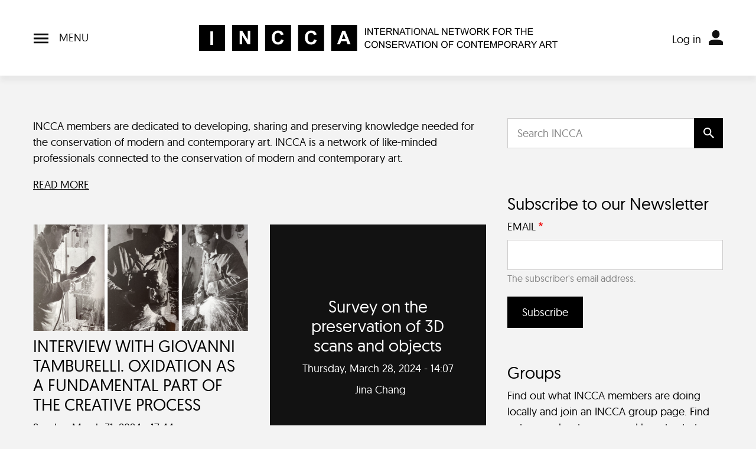

--- FILE ---
content_type: text/html; charset=UTF-8
request_url: https://incca.org/?search_api_fulltext=&f%5B0%5D=tag_name%3Atraining%20programme&created%5Bmin%5D=&created%5Bmax%5D=&page=12
body_size: 13440
content:
<!DOCTYPE html>
<html lang="en" dir="ltr">
  <head>
    <meta charset="utf-8" />
<link rel="canonical" href="https://incca.org/" />
<link rel="shortlink" href="https://incca.org/" />
<meta name="generator" content="Drupal 9 (https://www.drupal.org)" />
<meta name="Generator" content="Drupal 10 (https://www.drupal.org)" />
<meta name="MobileOptimized" content="width" />
<meta name="HandheldFriendly" content="true" />
<meta name="viewport" content="width=device-width, initial-scale=1, shrink-to-fit=no" />
<meta http-equiv="x-ua-compatible" content="ie=edge" />
<link rel="icon" href="/themes/custom/incca/favicon.ico" type="image/vnd.microsoft.icon" />

    <title>Welcome to INCCA | INCCA</title>
    <link rel="stylesheet" media="all" href="/sites/default/files/css/css_b43TC5XC7DyVIbmtjhbXPrVhYlzWm1RG_HFEYMfBehg.css?delta=0&amp;language=en&amp;theme=incca&amp;include=eJwdxFEKgDAIANALrTxS6LIhuDnUit0-6H08MstIx3kQuovBZd6LjFoRmhqhbpFLZbQSK5I7EAaXR_gN-N-7nbfyByr_HKc" />
<link rel="stylesheet" media="all" href="/sites/default/files/css/css_N3Tdcxz97ZLwm-zwhXL1jPrseM_HtC7uq0RTs-nuYuw.css?delta=1&amp;language=en&amp;theme=incca&amp;include=eJwdxFEKgDAIANALrTxS6LIhuDnUit0-6H08MstIx3kQuovBZd6LjFoRmhqhbpFLZbQSK5I7EAaXR_gN-N-7nbfyByr_HKc" />

    
  </head>
  <body class="layout-no-sidebars page-view-updates path-frontpage">
    <a href="#main-content" class="visually-hidden-focusable">
      Skip to main content
    </a>
    <script type="text/javascript">
// <![CDATA[
(function(window, document, dataLayerName, id) {
window[dataLayerName]=window[dataLayerName]||[],window[dataLayerName].push({start:(new Date).getTime(),event:"stg.start"});var scripts=document.getElementsByTagName('script')[0],tags=document.createElement('script');
function stgCreateCookie(a,b,c){var d="";if(c){var e=new Date;e.setTime(e.getTime()+24*c*60*60*1e3),d="; expires="+e.toUTCString()}document.cookie=a+"="+b+d+"; path=/"}
var isStgDebug=(window.location.href.match("stg_debug")||document.cookie.match("stg_debug"))&&!window.location.href.match("stg_disable_debug");stgCreateCookie("stg_debug",isStgDebug?1:"",isStgDebug?14:-1);
var qP=[];dataLayerName!=="dataLayer"&&qP.push("data_layer_name="+dataLayerName),isStgDebug&&qP.push("stg_debug");var qPString=qP.length>0?("?"+qP.join("&")):"";
tags.async=!0,tags.src="https://statistiek.rijksoverheid.nl/containers/"+id+".js"+qPString,scripts.parentNode.insertBefore(tags,scripts);
!function(a,n,i){a[n]=a[n]||{};for(var c=0;c<i.length;c++)!function(i){a[n][i]=a[n][i]||{},a[n][i].api=a[n][i].api||function(){var a=[].slice.call(arguments,0);"string"==typeof a[0]&&window[dataLayerName].push({event:n+"."+i+":"+a[0],parameters:[].slice.call(arguments,1)})}}(i[c])}(window,"ppms",["tm","cm"]);
})(window, document, 'dataLayer', '8795910b-cd36-4587-a8b2-30fedfbd3c5f');
// ]]>
</script><noscript><iframe src="https://statistiek.rijksoverheid.nl/containers/8795910b-cd36-4587-a8b2-30fedfbd3c5f/noscript.html" title="Piwik PRO embed snippet" height="0" width="0" style="display:none;visibility:hidden" aria-hidden="true"></iframe></noscript>
      <div class="dialog-off-canvas-main-canvas" data-off-canvas-main-canvas>
    <div id="page-wrapper">
  <div id="page" class="min-vh-100 d-flex flex-column">
                  <header id="header" class="header bg-white shadow py-3 py-lg-4 navbar px-0" role="banner" aria-label="Site header">
          <div class="container header__grid">
              <nav role="navigation" aria-labelledby="block-incca-main-menu-menu" id="block-incca-main-menu" class="flex-grow-1 block block-menu navigation menu--main">
            
  <h2 class="visually-hidden" id="block-incca-main-menu-menu">Main navigation</h2>
  

  <button class="navbar-toggler px-0" type="button">
    <span class="navbar__open">
      <span class="navbar__open__icon navbar__icon"><svg xmlns="http://www.w3.org/2000/svg" viewBox="0 0 24 16"><path d="M0 0v2.67h24V0H0Zm0 9.33h24V6.66H0v2.67ZM0 16h24v-2.67H0V16Z" style="fill:#111"/></svg></span>
      <span class="ms-2 text-uppercase d-none d-lg-inline">Menu</span>
    </span>
    <span class="navbar__close">
      <span class="navbar__close__icon navbar__icon"><svg xmlns="http://www.w3.org/2000/svg" viewBox="0 0 18.12 18.12"><path d="M.005 15.997 16.007-.005l2.12 2.121-16 16.002z"/><path d="M.005 2.123 2.126.002l16.002 16.002-2.121 2.121z"/></svg></span>
      <span class="ms-2 text-uppercase d-none d-lg-inline">Close menu</span>
    </span>
  </button>

  <div class="navbar__items bg-white shadow" id="navbarCollapse">
    <div class="container py-4">

                  
              <ul class="clearfix row flex-grow-1 list-unstyled w-100 gy-4">
                    <li class="col col-sm-6 col-md-4 col-xl-auto flex-xl-grow-1 menu-item--expanded dropdown">
                                      <h2 class="h4">
                    <span title="" class="nav-link-" data-bs-toggle="dropdown" aria-expanded="false" aria-haspopup="true">About us</span>
                      </h2>
                                            <ul class="list-unstyled">
                    <li class="py-1">
                                                <span class="me-2 menu-icon menu-icon--small"><svg xmlns="http://www.w3.org/2000/svg" viewBox="0 0 7.41 12"><path d="m5.29 5.29-5 5L1.7 11.7l5.01-4.99L5.3 5.3Zm-5-3.58 5 5L6.7 5.3 1.71.29.29 1.71Zm0 8.58A.996.996 0 1 0 1.7 11.7L.29 10.29ZM6 6l.71.71.71-.71-.71-.71L6 6ZM1.71.29C1.32-.1.68-.1.29.29s-.39 1.03 0 1.42L1.71.29Z"/></svg></span>
                    <a href="/about-incca" class="nav-link--about-incca" data-drupal-link-system-path="node/4">About INCCA</a>
                        </li>
                <li class="py-1">
                                                <span class="me-2 menu-icon menu-icon--small"><svg xmlns="http://www.w3.org/2000/svg" viewBox="0 0 7.41 12"><path d="m5.29 5.29-5 5L1.7 11.7l5.01-4.99L5.3 5.3Zm-5-3.58 5 5L6.7 5.3 1.71.29.29 1.71Zm0 8.58A.996.996 0 1 0 1.7 11.7L.29 10.29ZM6 6l.71.71.71-.71-.71-.71L6 6ZM1.71.29C1.32-.1.68-.1.29.29s-.39 1.03 0 1.42L1.71.29Z"/></svg></span>
                    <a href="/incca-mentoring-programme" class="nav-link--incca-mentoring-programme" data-drupal-link-system-path="node/1711">Mentoring programme</a>
                        </li>
                <li class="py-1">
                                                <span class="me-2 menu-icon menu-icon--small"><svg xmlns="http://www.w3.org/2000/svg" viewBox="0 0 7.41 12"><path d="m5.29 5.29-5 5L1.7 11.7l5.01-4.99L5.3 5.3Zm-5-3.58 5 5L6.7 5.3 1.71.29.29 1.71Zm0 8.58A.996.996 0 1 0 1.7 11.7L.29 10.29ZM6 6l.71.71.71-.71-.71-.71L6 6ZM1.71.29C1.32-.1.68-.1.29.29s-.39 1.03 0 1.42L1.71.29Z"/></svg></span>
                    <a href="/what-are-incca-groups" title="What are INCCA groups?" class="nav-link--what-are-incca-groups" data-drupal-link-system-path="node/439">Groups</a>
                        </li>
                <li class="py-1">
                                                <span class="me-2 menu-icon menu-icon--small"><svg xmlns="http://www.w3.org/2000/svg" viewBox="0 0 7.41 12"><path d="m5.29 5.29-5 5L1.7 11.7l5.01-4.99L5.3 5.3Zm-5-3.58 5 5L6.7 5.3 1.71.29.29 1.71Zm0 8.58A.996.996 0 1 0 1.7 11.7L.29 10.29ZM6 6l.71.71.71-.71-.71-.71L6 6ZM1.71.29C1.32-.1.68-.1.29.29s-.39 1.03 0 1.42L1.71.29Z"/></svg></span>
                    <a href="/incca-affiliated-projects" title="What are INCCA affiliated projects?" class="nav-link--incca-affiliated-projects" data-drupal-link-system-path="node/393">Affiliated projects</a>
                        </li>
                <li class="py-1">
                                                <span class="me-2 menu-icon menu-icon--small"><svg xmlns="http://www.w3.org/2000/svg" viewBox="0 0 7.41 12"><path d="m5.29 5.29-5 5L1.7 11.7l5.01-4.99L5.3 5.3Zm-5-3.58 5 5L6.7 5.3 1.71.29.29 1.71Zm0 8.58A.996.996 0 1 0 1.7 11.7L.29 10.29ZM6 6l.71.71.71-.71-.71-.71L6 6ZM1.71.29C1.32-.1.68-.1.29.29s-.39 1.03 0 1.42L1.71.29Z"/></svg></span>
                    <a href="/contact-0" title="Contact" class="nav-link--contact-0" data-drupal-link-system-path="node/3">Contact</a>
                        </li>
        </ul>
  
              </li>
                <li class="col col-sm-6 col-md-4 col-xl-auto flex-xl-grow-1 menu-item--expanded dropdown">
                                      <h2 class="h4">
                    <span title="" class="nav-link-" data-bs-toggle="dropdown" aria-expanded="false" aria-haspopup="true">Members</span>
                      </h2>
                                            <ul class="list-unstyled">
                    <li class="py-1">
                                                <span class="me-2 menu-icon menu-icon--small"><svg xmlns="http://www.w3.org/2000/svg" viewBox="0 0 7.41 12"><path d="m5.29 5.29-5 5L1.7 11.7l5.01-4.99L5.3 5.3Zm-5-3.58 5 5L6.7 5.3 1.71.29.29 1.71Zm0 8.58A.996.996 0 1 0 1.7 11.7L.29 10.29ZM6 6l.71.71.71-.71-.71-.71L6 6ZM1.71.29C1.32-.1.68-.1.29.29s-.39 1.03 0 1.42L1.71.29Z"/></svg></span>
                    <a href="/member-overview" title="See who is already a member of INCCA" class="nav-link--member-overview" data-drupal-link-system-path="member-overview">Overview</a>
                        </li>
                <li class="py-1">
                                                <span class="me-2 menu-icon menu-icon--small"><svg xmlns="http://www.w3.org/2000/svg" viewBox="0 0 7.41 12"><path d="m5.29 5.29-5 5L1.7 11.7l5.01-4.99L5.3 5.3Zm-5-3.58 5 5L6.7 5.3 1.71.29.29 1.71Zm0 8.58A.996.996 0 1 0 1.7 11.7L.29 10.29ZM6 6l.71.71.71-.71-.71-.71L6 6ZM1.71.29C1.32-.1.68-.1.29.29s-.39 1.03 0 1.42L1.71.29Z"/></svg></span>
                    <a href="/join-incca" title="Share your knowledge with like-minded peers!" class="nav-link--join-incca" data-drupal-link-system-path="node/83">Join the network</a>
                        </li>
                <li class="py-1">
                                                <span class="me-2 menu-icon menu-icon--small"><svg xmlns="http://www.w3.org/2000/svg" viewBox="0 0 7.41 12"><path d="m5.29 5.29-5 5L1.7 11.7l5.01-4.99L5.3 5.3Zm-5-3.58 5 5L6.7 5.3 1.71.29.29 1.71Zm0 8.58A.996.996 0 1 0 1.7 11.7L.29 10.29ZM6 6l.71.71.71-.71-.71-.71L6 6ZM1.71.29C1.32-.1.68-.1.29.29s-.39 1.03 0 1.42L1.71.29Z"/></svg></span>
                    <a href="/user/login" title="" class="nav-link--user-login" data-drupal-link-system-path="user/login">Log in</a>
                        </li>
                <li class="py-1">
                                                <span class="me-2 menu-icon menu-icon--small"><svg xmlns="http://www.w3.org/2000/svg" viewBox="0 0 7.41 12"><path d="m5.29 5.29-5 5L1.7 11.7l5.01-4.99L5.3 5.3Zm-5-3.58 5 5L6.7 5.3 1.71.29.29 1.71Zm0 8.58A.996.996 0 1 0 1.7 11.7L.29 10.29ZM6 6l.71.71.71-.71-.71-.71L6 6ZM1.71.29C1.32-.1.68-.1.29.29s-.39 1.03 0 1.42L1.71.29Z"/></svg></span>
                    <a href="/how-log-your-incca-account-and-adjust-your-profile" title="How to log in to your INCCA account and adjust your profile page." class="nav-link--how-log-your-incca-account-and-adjust-your-profile" data-drupal-link-system-path="node/1562">Log in help</a>
                        </li>
                <li class="py-1">
                                                <span class="me-2 menu-icon menu-icon--small"><svg xmlns="http://www.w3.org/2000/svg" viewBox="0 0 7.41 12"><path d="m5.29 5.29-5 5L1.7 11.7l5.01-4.99L5.3 5.3Zm-5-3.58 5 5L6.7 5.3 1.71.29.29 1.71Zm0 8.58A.996.996 0 1 0 1.7 11.7L.29 10.29ZM6 6l.71.71.71-.71-.71-.71L6 6ZM1.71.29C1.32-.1.68-.1.29.29s-.39 1.03 0 1.42L1.71.29Z"/></svg></span>
                    <a href="/forum" title="Do you have a question or issue to discuss with fellow members? Post it in the INCCA Forum!" class="nav-link--forum" data-drupal-link-system-path="forum">Forum</a>
                        </li>
                <li class="py-1">
                                                <span class="me-2 menu-icon menu-icon--small"><svg xmlns="http://www.w3.org/2000/svg" viewBox="0 0 7.41 12"><path d="m5.29 5.29-5 5L1.7 11.7l5.01-4.99L5.3 5.3Zm-5-3.58 5 5L6.7 5.3 1.71.29.29 1.71Zm0 8.58A.996.996 0 1 0 1.7 11.7L.29 10.29ZM6 6l.71.71.71-.71-.71-.71L6 6ZM1.71.29C1.32-.1.68-.1.29.29s-.39 1.03 0 1.42L1.71.29Z"/></svg></span>
                    <a href="/adding-information-incca-website" class="nav-link--adding-information-incca-website" data-drupal-link-system-path="node/1321">Tips for sharing</a>
                        </li>
        </ul>
  
              </li>
                <li class="col col-sm-6 col-md-4 col-xl-auto flex-xl-grow-1 menu-item--expanded dropdown">
                                      <h2 class="h4">
                    <span title="" class="nav-link-" data-bs-toggle="dropdown" aria-expanded="false" aria-haspopup="true">News &amp; Events</span>
                      </h2>
                                            <ul class="list-unstyled">
                    <li class="py-1">
                                                <span class="me-2 menu-icon menu-icon--small"><svg xmlns="http://www.w3.org/2000/svg" viewBox="0 0 7.41 12"><path d="m5.29 5.29-5 5L1.7 11.7l5.01-4.99L5.3 5.3Zm-5-3.58 5 5L6.7 5.3 1.71.29.29 1.71Zm0 8.58A.996.996 0 1 0 1.7 11.7L.29 10.29ZM6 6l.71.71.71-.71-.71-.71L6 6ZM1.71.29C1.32-.1.68-.1.29.29s-.39 1.03 0 1.42L1.71.29Z"/></svg></span>
                    <a href="/search" title="News, conferences, symposia, workshops &amp; courses." class="nav-link--search" data-drupal-link-system-path="search">News &amp; events</a>
                        </li>
                <li class="py-1">
                                                <span class="me-2 menu-icon menu-icon--small"><svg xmlns="http://www.w3.org/2000/svg" viewBox="0 0 7.41 12"><path d="m5.29 5.29-5 5L1.7 11.7l5.01-4.99L5.3 5.3Zm-5-3.58 5 5L6.7 5.3 1.71.29.29 1.71Zm0 8.58A.996.996 0 1 0 1.7 11.7L.29 10.29ZM6 6l.71.71.71-.71-.71-.71L6 6ZM1.71.29C1.32-.1.68-.1.29.29s-.39 1.03 0 1.42L1.71.29Z"/></svg></span>
                    <a href="/incca-talks" title="Conversations exploring current issues in contemporary art conservation and related fields." class="nav-link--incca-talks" data-drupal-link-system-path="node/1982">INCCA Talks</a>
                        </li>
                <li class="py-1">
                                                <span class="me-2 menu-icon menu-icon--small"><svg xmlns="http://www.w3.org/2000/svg" viewBox="0 0 7.41 12"><path d="m5.29 5.29-5 5L1.7 11.7l5.01-4.99L5.3 5.3Zm-5-3.58 5 5L6.7 5.3 1.71.29.29 1.71Zm0 8.58A.996.996 0 1 0 1.7 11.7L.29 10.29ZM6 6l.71.71.71-.71-.71-.71L6 6ZM1.71.29C1.32-.1.68-.1.29.29s-.39 1.03 0 1.42L1.71.29Z"/></svg></span>
                    <a href="/incca-cafes" title="INCCA members gather and discuss issues of interest and projects they are working on." class="nav-link--incca-cafes" data-drupal-link-system-path="node/1983">INCCA Cafés</a>
                        </li>
                <li class="py-1">
                                                <span class="me-2 menu-icon menu-icon--small"><svg xmlns="http://www.w3.org/2000/svg" viewBox="0 0 7.41 12"><path d="m5.29 5.29-5 5L1.7 11.7l5.01-4.99L5.3 5.3Zm-5-3.58 5 5L6.7 5.3 1.71.29.29 1.71Zm0 8.58A.996.996 0 1 0 1.7 11.7L.29 10.29ZM6 6l.71.71.71-.71-.71-.71L6 6ZM1.71.29C1.32-.1.68-.1.29.29s-.39 1.03 0 1.42L1.71.29Z"/></svg></span>
                    <a href="/search?search_api_fulltext=&amp;f%5B0%5D=content_type%3Asimplenews_issue" title="Archive of INCCA Updates" class="nav-link--searchsearch-api-fulltextf5b05dcontent-type3asimplenews-issue" data-drupal-link-query="{&quot;f&quot;:[&quot;content_type:simplenews_issue&quot;],&quot;search_api_fulltext&quot;:&quot;&quot;}" data-drupal-link-system-path="search">Newsletters</a>
                        </li>
        </ul>
  
              </li>
                <li class="col col-sm-6 col-md-4 col-xl-auto flex-xl-grow-1 menu-item--expanded dropdown">
                                      <h2 class="h4">
                    <span title="" class="nav-link-" data-bs-toggle="dropdown" aria-expanded="false" aria-haspopup="true">Knowledgebase</span>
                      </h2>
                                            <ul class="list-unstyled">
                    <li class="py-1">
                                                <span class="me-2 menu-icon menu-icon--small"><svg xmlns="http://www.w3.org/2000/svg" viewBox="0 0 7.41 12"><path d="m5.29 5.29-5 5L1.7 11.7l5.01-4.99L5.3 5.3Zm-5-3.58 5 5L6.7 5.3 1.71.29.29 1.71Zm0 8.58A.996.996 0 1 0 1.7 11.7L.29 10.29ZM6 6l.71.71.71-.71-.71-.71L6 6ZM1.71.29C1.32-.1.68-.1.29.29s-.39 1.03 0 1.42L1.71.29Z"/></svg></span>
                    <a href="/tips-searching-incca-website" title="Useful tips and commonly used search terms" class="nav-link--tips-searching-incca-website" data-drupal-link-system-path="node/1344">Tips for searching</a>
                        </li>
                <li class="py-1">
                                                <span class="me-2 menu-icon menu-icon--small"><svg xmlns="http://www.w3.org/2000/svg" viewBox="0 0 7.41 12"><path d="m5.29 5.29-5 5L1.7 11.7l5.01-4.99L5.3 5.3Zm-5-3.58 5 5L6.7 5.3 1.71.29.29 1.71Zm0 8.58A.996.996 0 1 0 1.7 11.7L.29 10.29ZM6 6l.71.71.71-.71-.71-.71L6 6ZM1.71.29C1.32-.1.68-.1.29.29s-.39 1.03 0 1.42L1.71.29Z"/></svg></span>
                    <a href="/search?search_api_fulltext=&amp;f%5B0%5D=tag_name%3Apublication" title="List of publications either in print or online." class="nav-link--searchsearch-api-fulltextf5b05dtag-name3apublication" data-drupal-link-query="{&quot;f&quot;:[&quot;tag_name:publication&quot;],&quot;search_api_fulltext&quot;:&quot;&quot;}" data-drupal-link-system-path="search">Publications</a>
                        </li>
                <li class="py-1">
                                                <span class="me-2 menu-icon menu-icon--small"><svg xmlns="http://www.w3.org/2000/svg" viewBox="0 0 7.41 12"><path d="m5.29 5.29-5 5L1.7 11.7l5.01-4.99L5.3 5.3Zm-5-3.58 5 5L6.7 5.3 1.71.29.29 1.71Zm0 8.58A.996.996 0 1 0 1.7 11.7L.29 10.29ZM6 6l.71.71.71-.71-.71-.71L6 6ZM1.71.29C1.32-.1.68-.1.29.29s-.39 1.03 0 1.42L1.71.29Z"/></svg></span>
                    <a href="https://www.incca.org/search?search_api_multi_fulltext=&amp;node_field_free_tagging%5B0%5D=6334" title="Video playlist of lectures, panels and on particular subjects such as research projects." class="nav-link-https--wwwinccaorg-searchsearch-api-multi-fulltextnode-field-free-tagging5b05d6334">Videos</a>
                        </li>
                <li class="py-1">
                                                <span class="me-2 menu-icon menu-icon--small"><svg xmlns="http://www.w3.org/2000/svg" viewBox="0 0 7.41 12"><path d="m5.29 5.29-5 5L1.7 11.7l5.01-4.99L5.3 5.3Zm-5-3.58 5 5L6.7 5.3 1.71.29.29 1.71Zm0 8.58A.996.996 0 1 0 1.7 11.7L.29 10.29ZM6 6l.71.71.71-.71-.71-.71L6 6ZM1.71.29C1.32-.1.68-.1.29.29s-.39 1.03 0 1.42L1.71.29Z"/></svg></span>
                    <a href="https://incca.org/search?search_api_fulltext=documents" title="Metadata descriptions of documents made by INCCA members. Access for INCCA members only." class="nav-link-https--inccaorg-searchsearch-api-fulltextdocuments">Member documents</a>
                        </li>
        </ul>
  
              </li>
                <li class="col col-sm-6 col-md-4 col-xl-auto flex-xl-grow-1 menu-item--expanded dropdown">
                                      <h2 class="h4">
                    <span title="" class="nav-link-" data-bs-toggle="dropdown" aria-expanded="false" aria-haspopup="true">Go directly to...</span>
                      </h2>
                                            <ul class="list-unstyled">
                    <li class="py-1">
                                                <span class="me-2 menu-icon menu-icon--small"><svg xmlns="http://www.w3.org/2000/svg" viewBox="0 0 7.41 12"><path d="m5.29 5.29-5 5L1.7 11.7l5.01-4.99L5.3 5.3Zm-5-3.58 5 5L6.7 5.3 1.71.29.29 1.71Zm0 8.58A.996.996 0 1 0 1.7 11.7L.29 10.29ZM6 6l.71.71.71-.71-.71-.71L6 6ZM1.71.29C1.32-.1.68-.1.29.29s-.39 1.03 0 1.42L1.71.29Z"/></svg></span>
                    <a href="/search?search_api_fulltext=&amp;f%5B0%5D=tag_name%3Acall%20for%20papers&amp;f%5B1%5D=tag_name%3Acall%20for%20posters" title="Calls for papers, poster and other contributions" class="nav-link--searchsearch-api-fulltextf5b05dtag-name3acall20for20papersf5b15dtag-name3acall20for20posters" data-drupal-link-query="{&quot;f&quot;:[&quot;tag_name:call for papers&quot;,&quot;tag_name:call for posters&quot;],&quot;search_api_fulltext&quot;:&quot;&quot;}" data-drupal-link-system-path="search">Calls for papers</a>
                        </li>
                <li class="py-1">
                                                <span class="me-2 menu-icon menu-icon--small"><svg xmlns="http://www.w3.org/2000/svg" viewBox="0 0 7.41 12"><path d="m5.29 5.29-5 5L1.7 11.7l5.01-4.99L5.3 5.3Zm-5-3.58 5 5L6.7 5.3 1.71.29.29 1.71Zm0 8.58A.996.996 0 1 0 1.7 11.7L.29 10.29ZM6 6l.71.71.71-.71-.71-.71L6 6ZM1.71.29C1.32-.1.68-.1.29.29s-.39 1.03 0 1.42L1.71.29Z"/></svg></span>
                    <a href="/search?search_api_fulltext=&amp;f%5B0%5D=tag_name%3Aopportunities&amp;f%5B1%5D=tag_name%3Aopportunity" title="Jobs, PhD positions, internships, fellowships and grant opportunities" class="nav-link--searchsearch-api-fulltextf5b05dtag-name3aopportunitiesf5b15dtag-name3aopportunity" data-drupal-link-query="{&quot;f&quot;:[&quot;tag_name:opportunities&quot;,&quot;tag_name:opportunity&quot;],&quot;search_api_fulltext&quot;:&quot;&quot;}" data-drupal-link-system-path="search">Opportunities</a>
                        </li>
                <li class="py-1">
                                                <span class="me-2 menu-icon menu-icon--small"><svg xmlns="http://www.w3.org/2000/svg" viewBox="0 0 7.41 12"><path d="m5.29 5.29-5 5L1.7 11.7l5.01-4.99L5.3 5.3Zm-5-3.58 5 5L6.7 5.3 1.71.29.29 1.71Zm0 8.58A.996.996 0 1 0 1.7 11.7L.29 10.29ZM6 6l.71.71.71-.71-.71-.71L6 6ZM1.71.29C1.32-.1.68-.1.29.29s-.39 1.03 0 1.42L1.71.29Z"/></svg></span>
                    <a href="/search?search_api_fulltext=&amp;f%5B0%5D=tag_name%3Atraining%20programme" title="Discover training programmes all over the world" class="nav-link--searchsearch-api-fulltextf5b05dtag-name3atraining20programme" data-drupal-link-query="{&quot;f&quot;:[&quot;tag_name:training programme&quot;],&quot;search_api_fulltext&quot;:&quot;&quot;}" data-drupal-link-system-path="search">Training programmes</a>
                        </li>
                <li class="py-1">
                                                <span class="me-2 menu-icon menu-icon--small"><svg xmlns="http://www.w3.org/2000/svg" viewBox="0 0 7.41 12"><path d="m5.29 5.29-5 5L1.7 11.7l5.01-4.99L5.3 5.3Zm-5-3.58 5 5L6.7 5.3 1.71.29.29 1.71Zm0 8.58A.996.996 0 1 0 1.7 11.7L.29 10.29ZM6 6l.71.71.71-.71-.71-.71L6 6ZM1.71.29C1.32-.1.68-.1.29.29s-.39 1.03 0 1.42L1.71.29Z"/></svg></span>
                    <a href="/search?search_api_fulltext=&amp;f%5B0%5D=tag_name%3Aproject" title="Browse past and present projects" class="nav-link--searchsearch-api-fulltextf5b05dtag-name3aproject" data-drupal-link-query="{&quot;f&quot;:[&quot;tag_name:project&quot;],&quot;search_api_fulltext&quot;:&quot;&quot;}" data-drupal-link-system-path="search">Projects</a>
                        </li>
                <li class="py-1">
                                                <span class="me-2 menu-icon menu-icon--small"><svg xmlns="http://www.w3.org/2000/svg" viewBox="0 0 7.41 12"><path d="m5.29 5.29-5 5L1.7 11.7l5.01-4.99L5.3 5.3Zm-5-3.58 5 5L6.7 5.3 1.71.29.29 1.71Zm0 8.58A.996.996 0 1 0 1.7 11.7L.29 10.29ZM6 6l.71.71.71-.71-.71-.71L6 6ZM1.71.29C1.32-.1.68-.1.29.29s-.39 1.03 0 1.42L1.71.29Z"/></svg></span>
                    <a href="/search?search_api_fulltext=&amp;f%5B0%5D=tag_name%3AINCCA%20project" title="Overview of major projects, publications and events organised by or in collaboration with INCCA" class="nav-link--searchsearch-api-fulltextf5b05dtag-name3aincca20project" data-drupal-link-query="{&quot;f&quot;:[&quot;tag_name:INCCA project&quot;],&quot;search_api_fulltext&quot;:&quot;&quot;}" data-drupal-link-system-path="search">INCCA projects</a>
                        </li>
        </ul>
  
              </li>
        </ul>
  


          </div>
  </div>
</nav>
<div id="block-incca-branding" class="clearfix flex-grow-1 block block-system block-system-branding-block justify-self-center">
        <a href="/" title="Home" rel="home" class="navbar-brand">
              <img width="175" height="25" src="/themes/custom/incca//dist/assets/symbols/logo-mobile.svg" alt="Home" class="d-lg-none img-fluid align-top" />
        <img width="607" height="44" src="/themes/custom/incca/logo.svg" alt="Home" class="d-none d-lg-block img-fluid align-top" />
            
    </a>
    </div>

<nav role="navigation" aria-labelledby="block-incca-account-menu-menu" id="block-incca-account-menu" class="flex-grow-1 block block-menu navigation menu--account">
            
  <h2 class="visually-hidden" id="block-incca-account-menu-menu">User account menu</h2>
  


      



            <div class="dropdown">
              <button type="button" class="btn dropdown-toggle p-0 d-lg-none" data-bs-toggle="dropdown" aria-expanded="false">
          <span class="menu-icon"><svg xmlns="http://www.w3.org/2000/svg" viewBox="0 0 21.75 23.25"><path d="M19.53 16.39c-1.76-.63-4.69-1.39-8.66-1.39s-6.9.76-8.66 1.39a3.38 3.38 0 0 0-2.22 3.17v3.31c0 .21.17.38.38.38h21.01c.21 0 .38-.17.38-.38v-3.31c0-1.42-.89-2.69-2.22-3.17Zm-8.65-3.64c3.1 0 5.62-2.52 5.62-5.62v-1.5c0-3.1-2.52-5.62-5.62-5.62S5.25 2.52 5.25 5.62v1.5c0 3.1 2.52 5.62 5.62 5.62Z" style="fill:#111"/></svg></span>
        </button>

        <span class="d-none d-lg-inline-flex align-items-end">
          <ul class="list-inline me-1">
                    <li class="nav-item">
            <a href="/user/login" class="nav-link d-lg-inline px-2 nav-link--user-login" data-drupal-link-system-path="user/login">Log in</a>
          </li>

      
          </ul>
          <span class="menu-icon"><svg xmlns="http://www.w3.org/2000/svg" viewBox="0 0 21.75 23.25"><path d="M19.53 16.39c-1.76-.63-4.69-1.39-8.66-1.39s-6.9.76-8.66 1.39a3.38 3.38 0 0 0-2.22 3.17v3.31c0 .21.17.38.38.38h21.01c.21 0 .38-.17.38-.38v-3.31c0-1.42-.89-2.69-2.22-3.17Zm-8.65-3.64c3.1 0 5.62-2.52 5.62-5.62v-1.5c0-3.1-2.52-5.62-5.62-5.62S5.25 2.52 5.25 5.62v1.5c0 3.1 2.52 5.62 5.62 5.62Z" style="fill:#111"/></svg></span>
        </span>

            <ul class="clearfix dropdown-menu">
                <li class="nav-item">
            <a href="/user/login" class="nav-link nav-link--user-login" data-drupal-link-system-path="user/login">Log in</a>
          </li>

      
      </ul>
    </div>
  


  </nav>


          </div>
        </header>
                </header>
    <div id="main-wrapper" class="layout-main-wrapper clearfix flex-grow-1 pb-4">
              <div id="main" class="container ">
          <div class="breadcrumbs-wrapper py-4 mwc-8">
            
          </div>

          <div class="row clearfix justify-content-center">
            <main class="main-content col col-lg-8">
                <section class="section pb-4 content-grid">
    <a id="main-content" tabindex="-1"></a>
                          <div data-drupal-messages-fallback class="hidden"></div>
<div id="block-welcometoincca" class="block-content-basic block block-block-content block-block-content78bfa174-7b9a-4082-8968-fc46f13f46b4">
  
    
      <div class="content">
      
            <div class="clearfix text-formatted field field--name-body field--type-text-with-summary field--label-hidden field__item"><p>INCCA members are dedicated to developing, sharing and preserving knowledge needed for the conservation of modern and contemporary art. INCCA is a network of like-minded professionals connected to the conservation of modern and contemporary art.</p><p><a href="/about-incca">READ MORE</a></p></div>
      
    </div>
  </div>
<div id="block-incca-content" class="block block-system block-system-main-block">
  
    
      <div class="content">
      <div class="views-element-container"><div class="view view-updates view-id-updates view-display-id-page_1 js-view-dom-id-9d9501bdaa3ebc4e75b9ccbf6974d640259544eae80f3811220c1c13bc1ea46c">
  
    
      
      <div class="view-content row">
          <div class="col col-lg-6 mb-4 views-row">
    


<article data-history-node-id="2315" class="node node--type-post node--promoted node--card clearfix card card--light card--image">
  <a class="card__link-overlay" href="/interview-giovanni-tamburelli-oxidation-fundamental-part-creative-process" rel="bookmark">Visit INTERVIEW WITH GIOVANNI TAMBURELLI. OXIDATION AS A FUNDAMENTAL PART OF THE CREATIVE PROCESS</a>
        <div class="card-img-top">
        <img loading="lazy" src="/system/files/styles/teaser_thumbnail/private/2024-03/Screenshot%202024-03-28%20at%2002.39.49_0.png?h=9b852a05&amp;itok=AmrGz6a5" width="420" height="180" alt="Giovanni Tamburelli lavorando nel suo atelier" class="image-style-teaser-thumbnail" />



    </div>
    <div class="card-body px-0 py-2">
    <header>
      
            <h2 class="node__title mb-0">
          INTERVIEW WITH GIOVANNI TAMBURELLI. OXIDATION AS A FUNDAMENTAL PART OF THE CREATIVE PROCESS

      </h2>
            
    </header>
    <div class="content">
      
    </div>

    <div class="node__meta mt-2 ">
      Sunday, March 31, 2024 - 17:44
      <div class="mt-2 author d-flex ">
        <span class="me-2"><span class="d-inline-block rounded-circle overflow-hidden">    <img loading="lazy" src="/system/files/styles/author_image_small/private/profile_image/Screenshot%202024-02-12%20at%2013.06.12.png?itok=3HBPAp-H" width="32" height="32" alt="" class="image-style-author-image-small" />



</span>
</span>
        Camila Restrepo
      </div>
    </div>
  </div>
</article>

  </div>
    <div class="col col-lg-6 mb-4 views-row">
    


<article data-history-node-id="2314" class="node node--type-post node--promoted node--card clearfix card card--dark card--no-image">
  <a class="card__link-overlay" href="/survey-preservation-3d-scans-and-objects" rel="bookmark">Visit Survey on the preservation of 3D scans and objects </a>
      <div class="card-body justify-content-center align-items-center">
    <header>
      
            <h2 class="node__title mb-0 text-center">
          Survey on the preservation of 3D scans and objects 

      </h2>
            
    </header>
    <div class="content">
      
    </div>

    <div class="node__meta mt-2 text-center">
      Thursday, March 28, 2024 - 14:07
      <div class="mt-2 author d-flex justify-content-center align-items-center">
        <span class="me-2"><span class="d-inline-block rounded-circle overflow-hidden"></span>
</span>
        Jina Chang
      </div>
    </div>
  </div>
</article>

  </div>
    <div class="col col-lg-6 mb-4 views-row">
    


<article data-history-node-id="2312" class="node node--type-post node--promoted node--card clearfix card card--light card--image">
  <a class="card__link-overlay" href="/recap-incca-cafe-student-early-career-research" rel="bookmark">Visit Recap INCCA Café: Student &amp; Early Career Research</a>
        <div class="card-img-top">
        <img loading="lazy" src="/system/files/styles/teaser_thumbnail/private/2024-03/INCCA%20student%20caf%C3%A9%20screenshot.png?h=9dce36fd&amp;itok=fIeXNWWc" width="420" height="180" alt="INCCA Café" class="image-style-teaser-thumbnail" />



    </div>
    <div class="card-body px-0 py-2">
    <header>
      
            <h2 class="node__title mb-0">
          Recap INCCA Café: Student &amp; Early Career Research

      </h2>
            
    </header>
    <div class="content">
      
    </div>

    <div class="node__meta mt-2 ">
      Monday, March 25, 2024 - 10:34
      <div class="mt-2 author d-flex ">
        <span class="me-2"><span class="d-inline-block rounded-circle overflow-hidden">    <img loading="lazy" src="/system/files/styles/author_image_small/private/profile_image/profile.png?itok=KHjRVEUk" width="32" height="32" alt="" class="image-style-author-image-small" />



</span>
</span>
        INCCA Coordinator
      </div>
    </div>
  </div>
</article>

  </div>
    <div class="col col-lg-6 mb-4 views-row">
    


<article data-history-node-id="2311" class="node node--type-post node--promoted node--card clearfix card card--light card--no-image">
  <a class="card__link-overlay" href="/research-project-print-demand-printing-digital-based-artworks-through-collaborative-mode-production" rel="bookmark">Visit Research project - Print on demand: Printing digital-based artworks through a collaborative mode of production</a>
      <div class="card-body justify-content-center align-items-center">
    <header>
      
            <h2 class="node__title mb-0 text-center">
          Research project - Print on demand: Printing digital-based artworks through a collaborative mode of production

      </h2>
            
    </header>
    <div class="content">
      
    </div>

    <div class="node__meta mt-2 text-center">
      Thursday, March 21, 2024 - 12:51
      <div class="mt-2 author d-flex justify-content-center align-items-center">
        <span class="me-2"><span class="d-inline-block rounded-circle overflow-hidden"></span>
</span>
        Monica Marchesi
      </div>
    </div>
  </div>
</article>

  </div>
    <div class="col col-lg-6 mb-4 views-row">
    


<article data-history-node-id="2309" class="node node--type-event node--promoted node--card clearfix card card--light card--no-image">
  <a class="card__link-overlay" href="/events/between-environment-and-natural-disaster-problems-conservation-and-restoration-context" rel="bookmark">Visit BETWEEN ENVIRONMENT AND NATURAL DISASTER PROBLEMS OF CONSERVATION AND RESTORATION IN THE CONTEXT OF CONTEMPORARY ART</a>
      <div class="h4 text-uppercase card__label h4 bg-primary text-white">Event</div>
      <div class="card-body justify-content-center align-items-center">
    <header>
      
            <h2 class="node__title mb-0 text-center">
          BETWEEN ENVIRONMENT AND NATURAL DISASTER PROBLEMS OF CONSERVATION AND RESTORATION IN THE CONTEXT OF CONTEMPORARY ART

      </h2>
            
    </header>
    <div class="content">
      
    </div>

    <div class="node__meta mt-2 text-center">
      Friday, April 19, 2024 - 10:00
      <div class="mt-2 author d-flex justify-content-center align-items-center">
        <span class="me-2"><span class="d-inline-block rounded-circle overflow-hidden"></span>
</span>
        Barbora Kundračíková
      </div>
    </div>
  </div>
</article>

  </div>
    <div class="col col-lg-6 mb-4 views-row">
    


<article data-history-node-id="2308" class="node node--type-post node--promoted node--card clearfix card card--dark card--no-image">
  <a class="card__link-overlay" href="/conservator-objects-m-museum" rel="bookmark">Visit Conservator, Objects (M+ Museum)</a>
      <div class="card-body justify-content-center align-items-center">
    <header>
      
            <h2 class="node__title mb-0 text-center">
          Conservator, Objects (M+ Museum)

      </h2>
            
    </header>
    <div class="content">
      
    </div>

    <div class="node__meta mt-2 text-center">
      Tuesday, March 5, 2024 - 02:48
      <div class="mt-2 author d-flex justify-content-center align-items-center">
        <span class="me-2"><span class="d-inline-block rounded-circle overflow-hidden">    <img loading="lazy" src="/system/files/styles/author_image_small/private/profile_image/Alessandra_Guarascio_Profile_Pict_20220831.jpg?itok=mTURVE8v" width="32" height="32" alt="" class="image-style-author-image-small" />



</span>
</span>
        Alessandra Guarascio
      </div>
    </div>
  </div>
</article>

  </div>
    <div class="col col-lg-6 mb-4 views-row">
    


<article data-history-node-id="2306" class="node node--type-event node--promoted node--card clearfix card card--light card--no-image">
  <a class="card__link-overlay" href="/events/workshop-agar-spray-new-applications-rigid-gel-treatment-large-surfaces-18th-19th-september" rel="bookmark">Visit Workshop AGAR SPRAY: NEW APPLICATIONS OF RIGID GEL FOR THE TREATMENT OF LARGE SURFACES (18th &amp; 19th September 2024)</a>
      <div class="h4 text-uppercase card__label h4 bg-primary text-white">Event</div>
      <div class="card-body justify-content-center align-items-center">
    <header>
      
            <h2 class="node__title mb-0 text-center">
          Workshop AGAR SPRAY: NEW APPLICATIONS OF RIGID GEL FOR THE TREATMENT OF LARGE SURFACES (18th &amp; 19th September 2024)

      </h2>
            
    </header>
    <div class="content">
      
    </div>

    <div class="node__meta mt-2 text-center">
      Wednesday, September 18, 2024 - 09:00
      <div class="mt-2 author d-flex justify-content-center align-items-center">
        <span class="me-2"><span class="d-inline-block rounded-circle overflow-hidden">    <img loading="lazy" src="/system/files/styles/author_image_small/private/profile_image/img_7855.jpg?itok=ouL9eD-k" width="32" height="32" alt="" class="image-style-author-image-small" />



</span>
</span>
        Ambra Giordano
      </div>
    </div>
  </div>
</article>

  </div>
    <div class="col col-lg-6 mb-4 views-row">
    


<article data-history-node-id="2305" class="node node--type-simplenews-issue node--promoted node--card clearfix card card--light card--no-image">
  <a class="card__link-overlay" href="/newsletters/incca-newsletter-march-2024" rel="bookmark">Visit INCCA Newsletter: March 2024</a>
      <div class="h4 text-uppercase card__label h4 bg-primary text-white">Newsletter Issue</div>
      <div class="card-body justify-content-center align-items-center">
    <header>
      
            <h2 class="node__title mb-0 text-center">
          INCCA Newsletter: March 2024

      </h2>
            
    </header>
    <div class="content">
      
    </div>

    <div class="node__meta mt-2 text-center">
      Monday, March 4, 2024 - 11:24
      <div class="mt-2 author d-flex justify-content-center align-items-center">
        <span class="me-2"></span>
        INCCA Coordinator
      </div>
    </div>
  </div>
</article>

  </div>
    <div class="col col-lg-6 mb-4 views-row">
    


<article data-history-node-id="2304" class="node node--type-event node--promoted node--card clearfix card card--light card--no-image">
  <a class="card__link-overlay" href="/events/identification-plastic-materials-workshop-west-dean-college" rel="bookmark">Visit Identification of Plastic Materials - Workshop at West Dean College</a>
      <div class="h4 text-uppercase card__label h4 bg-primary text-white">Event</div>
      <div class="card-body justify-content-center align-items-center">
    <header>
      
            <h2 class="node__title mb-0 text-center">
          Identification of Plastic Materials - Workshop at West Dean College

      </h2>
            
    </header>
    <div class="content">
      
    </div>

    <div class="node__meta mt-2 text-center">
      Tuesday, May 14, 2024 - 09:45
      <div class="mt-2 author d-flex justify-content-center align-items-center">
        <span class="me-2"><span class="d-inline-block rounded-circle overflow-hidden"></span>
</span>
        Brenda  Keneghan 
      </div>
    </div>
  </div>
</article>

  </div>
    <div class="col col-lg-6 mb-4 views-row">
    


<article data-history-node-id="2303" class="node node--type-post node--promoted node--card clearfix card card--light card--image">
  <a class="card__link-overlay" href="/call-proposals-fair-use-artist-interviews-conservators-and-curators-2024-amsterdam-nl" rel="bookmark">Visit Call for Proposals: FAIR Use of Artist Interviews for Conservators and Curators 2024, Amsterdam, NL</a>
        <div class="card-img-top">
        <img loading="lazy" src="/system/files/styles/teaser_thumbnail/private/2024-02/OH-SMArt%20projectlogo_kl.png?h=1059f6c9&amp;itok=Lhd6kfNX" width="420" height="180" alt="OH-SMArt project logo" class="image-style-teaser-thumbnail" />



    </div>
    <div class="card-body px-0 py-2">
    <header>
      
            <h2 class="node__title mb-0">
          Call for Proposals: FAIR Use of Artist Interviews for Conservators and Curators 2024, Amsterdam, NL

      </h2>
            
    </header>
    <div class="content">
      
    </div>

    <div class="node__meta mt-2 ">
      Wednesday, February 28, 2024 - 11:50
      <div class="mt-2 author d-flex ">
        <span class="me-2"><span class="d-inline-block rounded-circle overflow-hidden">    <img loading="lazy" src="/system/files/styles/author_image_small/private/profile_image/Brum_photo.jpg?itok=irbAwOkk" width="32" height="32" alt="" class="image-style-author-image-small" />



</span>
</span>
        Olivia Brum
      </div>
    </div>
  </div>
</article>

  </div>
    <div class="col col-lg-6 mb-4 views-row">
    


<article data-history-node-id="2302" class="node node--type-post node--promoted node--card clearfix card card--light card--image">
  <a class="card__link-overlay" href="/new-childrens-book-about-conservation" rel="bookmark">Visit New Children&#039;s Book About Conservation</a>
        <div class="card-img-top">
        <img loading="lazy" src="/system/files/styles/teaser_thumbnail/private/2024-02/MUD_ANGELS_kmg_0.jpg?h=d94c4b90&amp;itok=qpgK-Lvm" width="420" height="180" alt="incca" class="image-style-teaser-thumbnail" />



    </div>
    <div class="card-body px-0 py-2">
    <header>
      
            <h2 class="node__title mb-0">
          New Children&#039;s Book About Conservation

      </h2>
            
    </header>
    <div class="content">
      
    </div>

    <div class="node__meta mt-2 ">
      Monday, February 26, 2024 - 17:43
      <div class="mt-2 author d-flex ">
        <span class="me-2"><span class="d-inline-block rounded-circle overflow-hidden"></span>
</span>
        Karen M. Greenwald
      </div>
    </div>
  </div>
</article>

  </div>
    <div class="col col-lg-6 mb-4 views-row">
    


<article data-history-node-id="2301" class="node node--type-post node--promoted node--card clearfix card card--light card--no-image">
  <a class="card__link-overlay" href="/photograph-conservator-tate-gallery" rel="bookmark">Visit Photograph Conservator, Tate Gallery</a>
      <div class="card-body justify-content-center align-items-center">
    <header>
      
            <h2 class="node__title mb-0 text-center">
          Photograph Conservator, Tate Gallery

      </h2>
            
    </header>
    <div class="content">
      
    </div>

    <div class="node__meta mt-2 text-center">
      Monday, February 26, 2024 - 14:43
      <div class="mt-2 author d-flex justify-content-center align-items-center">
        <span class="me-2"><span class="d-inline-block rounded-circle overflow-hidden">    <img loading="lazy" src="/system/files/styles/author_image_small/private/profile_image/JMoon%20portrait%2002%20cropped.jpg?itok=eg8kl6ns" width="32" height="32" alt="" class="image-style-author-image-small" />



</span>
</span>
        Jacqueline Moon
      </div>
    </div>
  </div>
</article>

  </div>

    </div>
  
        <nav aria-label="pagination-heading">
    <h4 id="pagination-heading" class="visually-hidden">Pagination</h4>
    <ul class="pagination js-pager__items">
                    <li class="page-item">
          <a href="?search_api_fulltext=&amp;f%5B0%5D=tag_name%3Atraining%20programme&amp;created%5Bmin%5D=&amp;created%5Bmax%5D=&amp;page=0" title="Go to first page" class="page-link">
            <span aria-hidden="true">« First</span>
            <span class="visually-hidden">First page</span>
          </a>
        </li>
                          <li class="page-item">
          <a href="?search_api_fulltext=&amp;f%5B0%5D=tag_name%3Atraining%20programme&amp;created%5Bmin%5D=&amp;created%5Bmax%5D=&amp;page=11" title="Go to previous page" rel="prev" class="page-link">
            <span aria-hidden="true">‹‹</span>
            <span class="visually-hidden">Previous page</span>
          </a>
        </li>
                          <li class="page-item" role="presentation"><span class="page-link">&hellip;</span></li>
                          <li class="page-item ">
                      <a href="?search_api_fulltext=&amp;f%5B0%5D=tag_name%3Atraining%20programme&amp;created%5Bmin%5D=&amp;created%5Bmax%5D=&amp;page=8" title="" class="page-link">9</a>
                  </li>
              <li class="page-item ">
                      <a href="?search_api_fulltext=&amp;f%5B0%5D=tag_name%3Atraining%20programme&amp;created%5Bmin%5D=&amp;created%5Bmax%5D=&amp;page=9" title="" class="page-link">10</a>
                  </li>
              <li class="page-item ">
                      <a href="?search_api_fulltext=&amp;f%5B0%5D=tag_name%3Atraining%20programme&amp;created%5Bmin%5D=&amp;created%5Bmax%5D=&amp;page=10" title="" class="page-link">11</a>
                  </li>
              <li class="page-item ">
                      <a href="?search_api_fulltext=&amp;f%5B0%5D=tag_name%3Atraining%20programme&amp;created%5Bmin%5D=&amp;created%5Bmax%5D=&amp;page=11" title="" class="page-link">12</a>
                  </li>
              <li class="page-item active">
                      <span class="page-link">13</span>
                  </li>
              <li class="page-item ">
                      <a href="?search_api_fulltext=&amp;f%5B0%5D=tag_name%3Atraining%20programme&amp;created%5Bmin%5D=&amp;created%5Bmax%5D=&amp;page=13" title="" class="page-link">14</a>
                  </li>
              <li class="page-item ">
                      <a href="?search_api_fulltext=&amp;f%5B0%5D=tag_name%3Atraining%20programme&amp;created%5Bmin%5D=&amp;created%5Bmax%5D=&amp;page=14" title="" class="page-link">15</a>
                  </li>
              <li class="page-item ">
                      <a href="?search_api_fulltext=&amp;f%5B0%5D=tag_name%3Atraining%20programme&amp;created%5Bmin%5D=&amp;created%5Bmax%5D=&amp;page=15" title="" class="page-link">16</a>
                  </li>
              <li class="page-item ">
                      <a href="?search_api_fulltext=&amp;f%5B0%5D=tag_name%3Atraining%20programme&amp;created%5Bmin%5D=&amp;created%5Bmax%5D=&amp;page=16" title="" class="page-link">17</a>
                  </li>
                          <li class="page-item" role="presentation"><span class="page-link">&hellip;</span></li>
                          <li class="page-item">
          <a href="?search_api_fulltext=&amp;f%5B0%5D=tag_name%3Atraining%20programme&amp;created%5Bmin%5D=&amp;created%5Bmax%5D=&amp;page=13" title="Go to next page" rel="next" class="page-link">
            <span aria-hidden="true">››</span>
            <span class="visually-hidden">Next page</span>
          </a>
        </li>
                          <li class="page-item">
          <a href="?search_api_fulltext=&amp;f%5B0%5D=tag_name%3Atraining%20programme&amp;created%5Bmin%5D=&amp;created%5Bmax%5D=&amp;page=409" title="Go to last page" class="page-link">
            <span aria-hidden="true">Last »</span>
            <span class="visually-hidden">Last page</span>
          </a>
        </li>
          </ul>
  </nav>

          </div>
</div>

    </div>
  </div>


                  

    <div class="mt-4">
                            
                    
    </div>
  </section>
            </main>

                                          <aside class="section page-sidebar col col-lg-4" role="complementary">
                                        <div class="tag-search-block-form tag-search-form block block-incca-additions block-incca-tag-search" data-drupal-selector="tag-search-block-form" id="block-tagsearch">
  
    
      <div class="content">
      
<form action="/search" method="get" id="tag-search-block-form" accept-charset="UTF-8">
  




        
  <div class="js-form-item js-form-type-search form-type-search js-form-item-search-api-fulltext form-item-search-api-fulltext form-no-label mb-3">
          <label for="edit-search-api-fulltext" class="visually-hidden">Enter the terms you wish to search for</label>
                      <div class="input-group">
    <input data-drupal-selector="edit-search-api-fulltext" type="search" id="edit-search-api-fulltext" name="search_api_fulltext" value="" size="15" maxlength="128" placeholder="Search INCCA" class="form-search form-control" />
    <button class="btn btn-primary btn--square" type="submit"><svg xmlns="http://www.w3.org/2000/svg" viewBox="0 0 17.49 17.49"><path d="M6.5 11C4.01 11 2 8.99 2 6.5S4.01 2 6.5 2 11 4.01 11 6.5 8.99 11 6.5 11Zm6 0h-.79l-.28-.27A6.471 6.471 0 0 0 13 6.5 6.5 6.5 0 1 0 6.5 13c1.61 0 3.09-.59 4.23-1.57l.27.28v.79l5 4.99L17.49 16l-4.99-5Z" style="fill:#fff"/></svg></button>
  </div>

                      </div>

</form>

    </div>
  </div>
<div class="simplenews-subscriptions-block-e1577fcc-517c-4e28-a593-8056ba0ffc9c simplenews-subscriber-form block block-simplenews block-simplenews-subscription-block" data-drupal-selector="simplenews-subscriptions-block-e1577fcc-517c-4e28-a593-8056ba0ffc9c" id="block-simplenews-subscription">
  
      <h2>Subscribe to our Newsletter</h2>
    
      <div class="content">
      
<form action="/?search_api_fulltext=&amp;f%5B0%5D=tag_name%3Atraining%20programme&amp;created%5Bmin%5D=&amp;created%5Bmax%5D=&amp;page=12" method="post" id="simplenews-subscriptions-block-e1577fcc-517c-4e28-a593-8056ba0ffc9c" accept-charset="UTF-8">
  <div class="field--type-email field--name-mail field--widget-email-default js-form-wrapper form-wrapper" data-drupal-selector="edit-mail-wrapper" id="edit-mail-wrapper">      





  <div class="js-form-item js-form-type-email form-type-email js-form-item-mail-0-value form-item-mail-0-value mb-3">
          <label for="edit-mail-0-value" class="js-form-required form-required">Email</label>
                      <input data-drupal-selector="edit-mail-0-value" aria-describedby="edit-mail-0-value--description" type="email" id="edit-mail-0-value" name="mail[0][value]" value="" size="60" maxlength="254" placeholder="" class="form-email required form-control" required="required" aria-required="true" />

                          <small id="edit-mail-0-value--description" class="description text-muted">
        The subscriber's email address.
      </small>
      </div>

  </div>
<div class="field--type-simplenews-subscription field--name-subscriptions field--widget-simplenews-subscription-select js-form-wrapper form-wrapper" data-drupal-selector="edit-subscriptions-wrapper" id="edit-subscriptions-wrapper"></div>
  <input autocomplete="off" data-drupal-selector="form-tovmohfg88pobgu7pfhlvdvodicyt-jfwqsh-ndqda" type="hidden" name="form_build_id" value="form-tovmOHfG88PobgU7pfhlVdvodIcYt-_JFwQSH-ndqDA" class="form-control" />
  <input data-drupal-selector="edit-simplenews-subscriptions-block-e1577fcc-517c-4e28-a593-8056ba0ffc9c" type="hidden" name="form_id" value="simplenews_subscriptions_block_e1577fcc-517c-4e28-a593-8056ba0ffc9c" class="form-control" />
<div data-drupal-selector="edit-actions" class="form-actions js-form-wrapper form-wrapper" id="edit-actions">  <input data-drupal-selector="edit-submit" type="submit" id="edit-submit" name="op" value="Subscribe" class="button button--primary js-form-submit form-submit btn btn-primary form-control" />
</div>

</form>

    </div>
  </div>
<div id="block-groups" class="block-content-basic block block-block-content block-block-content29530a22-8ec2-4315-b091-71a6f0fa1f1d">
  
      <h2>Groups</h2>
    
      <div class="content">
      
            <div class="clearfix text-formatted field field--name-body field--type-text-with-summary field--label-hidden field__item"><p>Find out what INCCA members are doing locally and join an INCCA group page. Find out more about groups and how to start your own here.</p><p><a href="/what-are-incca-groups">ALL GROUPS</a></p></div>
      
    </div>
  </div>
<div class="views-element-container box box--sm block block-views block-views-blockevents-block-1" id="block-events">
  
      <h2 class="box__label h4 bg-primary text-white text-uppercase">Events</h2>
    
      <div class="content">
      <div><div class="view view-events view-id-events view-display-id-block_1 js-view-dom-id-f7ec261e2306a186231796b0682d69957abb75b6d6da4d58341adea58986b7fe">
  
    
      
      <div class="view-content">
      
  <div class="views-row border-bottom border-gray-200">
    

<article data-history-node-id="2466" class="node node--type-event node--promoted node--compact clearfix">
  <a href="/events/ransformation-digital-art-2026-li-mas-10th-anniversary-international-symposium-preservation" class="d-sm-flex py-3 align-items-center">
    <div class="node__visual me-3">
                <span class="date date-short">
    <span class="date__day date__day--small">
      26-27    </span>
    <span class="date__month ">
      Mar    </span>

  </span>

          </div>

    <h2 class="h6 mb-0">  ransformation Digital Art 2026 LI-MA’s 10th anniversary international symposium on the preservation of digital art 26 March 2026 - 27 March 2026
</h2>
  </a>
</article>

  </div>
  <div class="views-row border-bottom border-gray-200">
    

<article data-history-node-id="2464" class="node node--type-event node--promoted node--compact clearfix">
  <a href="/events/fluxus-fete-activating-fluxus-grand-finale-february-26-28-2026-hkb-bern-cabaret-voltaire" class="d-sm-flex py-3 align-items-center">
    <div class="node__visual me-3">
                <span class="date date-short">
    <span class="date__day date__day--small">
      26-28    </span>
    <span class="date__month ">
      Feb    </span>

  </span>

          </div>

    <h2 class="h6 mb-0">  Fluxus Fête: Activating Fluxus Grand Finale - February 26-28, 2026, HKB Bern, Cabaret Voltaire Zürich, and online
</h2>
  </a>
</article>

  </div>
  <div class="views-row border-bottom border-gray-200">
    

<article data-history-node-id="2463" class="node node--type-event node--compact clearfix">
  <a href="/events/icon-contemporary-art-tsai-art-and-science-foundation-conservation-and-presentation-wen-ying" class="d-sm-flex py-3 align-items-center">
    <div class="node__visual me-3">
                <span class="date date-short">
    <span class="date__day ">
      23    </span>
    <span class="date__month ">
      Jan    </span>

  </span>

          </div>

    <h2 class="h6 mb-0">  ICON Contemporary Art: Tsai Art and Science Foundation on the conservation and presentation of Wen-Ying Tsai’s Cybernetic Art
</h2>
  </a>
</article>

  </div>
  <div class="views-row border-bottom border-gray-200">
    

<article data-history-node-id="2459" class="node node--type-event node--promoted node--compact clearfix">
  <a href="/events/icon-modern-materials-plastic-collections-brenda-keneghan" class="d-sm-flex py-3 align-items-center">
    <div class="node__visual me-3">
                <span class="date date-short">
    <span class="date__day ">
      12    </span>
    <span class="date__month ">
      Dec    </span>

  </span>

          </div>

    <h2 class="h6 mb-0">  ICON Modern Materials: Plastic in Collections with Brenda Keneghan
</h2>
  </a>
</article>

  </div>
  <div class="views-row">
    

<article data-history-node-id="2458" class="node node--type-event node--promoted node--compact clearfix">
  <a href="/events/join-us-virtual-open-day-about-msc-conservation-contemporary-art-and-media-ucl-4-december" class="d-sm-flex py-3 align-items-center">
    <div class="node__visual me-3">
                <span class="date date-short">
    <span class="date__day ">
      4    </span>
    <span class="date__month ">
      Dec    </span>

  </span>

          </div>

    <h2 class="h6 mb-0">  Join us for a virtual open day about the MSc Conservation of Contemporary Art and Media at UCL 4 December 2025
</h2>
  </a>
</article>

  </div>

    </div>
  
          </div>
</div>

    </div>
  </div>


                                  </aside>
                                    </div>
        </div>
          </div>

    <footer class="site-footer bg-primary text-light py-4">
              <div class="container">
                      <div class="site-footer__top d-lg-flex justify-content-between">
                <nav role="navigation" aria-labelledby="block-footer-menu-menu" id="block-footer-menu" class="block block-menu navigation menu--menu-footer-menu">
            
  <h2 class="visually-hidden" id="block-footer-menu-menu">Footer menu</h2>
  

        
              <ul class="clearfix nav flex-column flex-md-row">
                    <li class="nav-item">
                <a href="/" class="nav-link ps-0 text-light text-uppercase nav-link--" data-drupal-link-system-path="&lt;front&gt;">Home</a>
              </li>
                <li class="nav-item">
                <a href="/about-incca" title="About" class="nav-link ps-0 text-light text-uppercase nav-link--about-incca" data-drupal-link-system-path="node/4">About</a>
              </li>
                <li class="nav-item">
                <a href="/contact-0" title="Contact" class="nav-link ps-0 text-light text-uppercase nav-link--contact-0" data-drupal-link-system-path="node/3">Contact</a>
              </li>
                <li class="nav-item">
                <a href="/faq-page" title="Frequently asked questions" class="nav-link ps-0 text-light text-uppercase nav-link--faq-page" data-drupal-link-system-path="faq-page">FAQ</a>
              </li>
                <li class="nav-item">
                <a href="/disclaimer" title="" class="nav-link ps-0 text-light text-uppercase nav-link--disclaimer" data-drupal-link-system-path="node/66">Disclaimer</a>
              </li>
                <li class="nav-item">
                <a href="/privacy-statement" title="" class="nav-link ps-0 text-light text-uppercase nav-link--privacy-statement" data-drupal-link-system-path="node/1696">Privacy statement</a>
              </li>
                <li class="nav-item">
                <a href="https://www.linkedin.com/in/incca-international-network-for-the-conservation-of-contemporary-art-68622862?original_referer=" class="nav-link ps-0 text-light text-uppercase nav-link-https--wwwlinkedincom-in-incca-international-network-for-the-conservation-of-contemporary-art-68622862original-referer">LinkedIn</a>
              </li>
                <li class="nav-item">
                <a href="https://www.facebook.com/inccanetwork" class="nav-link ps-0 text-light text-uppercase nav-link-https--wwwfacebookcom-inccanetwork">Facebook</a>
              </li>
                <li class="nav-item">
                <a href="https://www.instagram.com/incca.network/" class="nav-link ps-0 text-light text-uppercase nav-link-https--wwwinstagramcom-inccanetwork-">Instagram</a>
              </li>
        </ul>
  


  </nav>


            </div>
                  </div>
          </footer>
  </div>
</div>

  </div>

    
    <script type="application/json" data-drupal-selector="drupal-settings-json">{"path":{"baseUrl":"\/","pathPrefix":"","currentPath":"home","currentPathIsAdmin":false,"isFront":true,"currentLanguage":"en","currentQuery":{"created":{"min":"","max":""},"f":["tag_name:training programme"],"page":"12","search_api_fulltext":""}},"pluralDelimiter":"\u0003","suppressDeprecationErrors":true,"ajaxTrustedUrl":{"form_action_p_pvdeGsVG5zNF_XLGPTvYSKCf43t8qZYSwcfZl2uzM":true,"\/search":true},"user":{"uid":0,"permissionsHash":"143b4ba090ec6411ccbd7ace859082f403af47c63b4bce4c53aad09540d1ee6a"}}</script>
<script src="/sites/default/files/js/js_qmKNJLrJtwASic1xSJUWhOQ5PqbsQcaPIMjw6xU-kd4.js?scope=footer&amp;delta=0&amp;language=en&amp;theme=incca&amp;include=eJzLzEtOTtRPys8vKS4pSiyITynKL0jJL8_TyQRLpOfkJyXm6BYnF2UWlBQDAJrNEdc"></script>

  </body>
</html>


--- FILE ---
content_type: image/svg+xml
request_url: https://incca.org/themes/custom/incca//dist/assets/symbols/logo-mobile.svg
body_size: 256
content:
<svg xmlns="http://www.w3.org/2000/svg" viewBox="0 0 176.36 24.44"><defs><style>.d{fill:#fff;fill-rule:evenodd}</style></defs><g id="b"><g id="c"><path d="M0 0h25.08v24.44H0z"/><path class="d" d="M11.1 18.87V5.61h2.67v13.26H11.1z"/><path d="M38.23 0h25.08v24.44H38.23z"/><path class="d" d="M45.22 5.61v13.26h2.67v-8.25l5.88 8.25h2.34V5.61h-2.63v8.3l-5.88-8.3h-2.38z"/><path d="M76.05 0h25.08v24.44H76.05z"/><path class="d" d="m94.26 17.11-.86-2.4-.7.56c-.41.32-1.48 1.16-3.12 1.16-2.47 0-4.19-1.84-4.19-4.33s1.81-4.33 4.19-4.33c1.44 0 2.51.72 2.96 1.04l.66.52.9-2.44-.33-.28c-.74-.6-2.18-1.4-4.23-1.4-3.86 0-6.87 3.01-6.87 6.85s2.92 6.85 6.91 6.85c2.26 0 3.86-1.04 4.4-1.52l.29-.28Z"/><path d="M113.05 0h25.08v24.44h-25.08z"/><path class="d" d="m131.26 17.11-.86-2.4-.7.56c-.41.32-1.48 1.16-3.12 1.16-2.47 0-4.19-1.84-4.19-4.33s1.81-4.33 4.19-4.33c1.44 0 2.51.72 2.96 1.04l.66.52.9-2.44-.33-.28c-.74-.6-2.18-1.4-4.23-1.4-3.86 0-6.87 3.01-6.87 6.85s2.92 6.85 6.91 6.85c2.26 0 3.86-1.04 4.4-1.52l.29-.28Z"/><path d="M151.28 0h25.08v24.44h-25.08z"/><path class="d" d="m163.69 9.5 1.11 3.05h-2.22l1.11-3.05Zm0-1.76 2.01 5.41-2.01-5.41Zm-3.45 11.14 1.48-3.93h3.99l1.48 3.93h2.75l-5.1-13.26h-2.3l-5.1 13.26h2.8Zm2.75-12.66-4.65 12.06 4.65-12.06Zm3.12 8.13 1.48 3.93-1.48-3.93Z"/></g></g></svg>